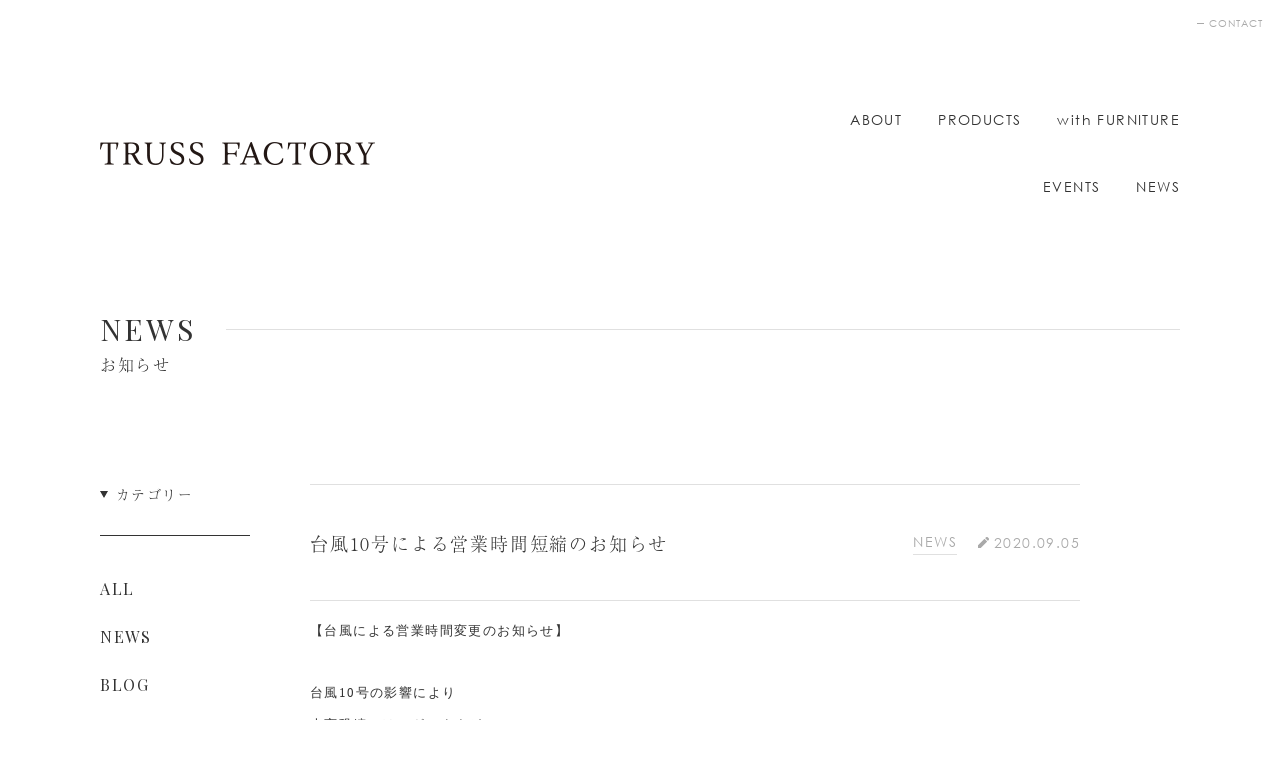

--- FILE ---
content_type: text/html; charset=UTF-8
request_url: https://trussfactory.com/news/225/
body_size: 9693
content:
<!DOCTYPE html>

<html>

<head>
    <meta charset="utf-8">
    <meta name="viewport" content="width=device-width, initial-scale=1.0">
    <meta http-equiv="X-UA-Compatible" content="IE=edge">
    <title>TRUSS FACTORY</title>
        <link rel="shortcut icon" href="/favicon.ico">
    <link rel="stylesheet" href="https://fonts.googleapis.com/css?family=Playfair+Display:400,700&display=swap">
    <link rel="stylesheet" href="https://trussfactory.com/wordpress/wp-content/themes/trussfactory/css/style.css">
        <script>
        (function(d) {
            var config = {
            kitId: 'qfs2bck',
            scriptTimeout: 3000,
            async: true
            },
            h=d.documentElement,t=setTimeout(function(){h.className=h.className.replace(/\bwf-loading\b/g,"")+" wf-inactive";},config.scriptTimeout),tk=d.createElement("script"),f=false,s=d.getElementsByTagName("script")[0],a;h.className+=" wf-loading";tk.src='https://use.typekit.net/'+config.kitId+'.js';tk.async=true;tk.onload=tk.onreadystatechange=function(){a=this.readyState;if(f||a&&a!="complete"&&a!="loaded")return;f=true;clearTimeout(t);try{Typekit.load(config)}catch(e){}};s.parentNode.insertBefore(tk,s)
        })(document);
    </script>
	
	<!-- Google tag (gtag.js) -->
<script async src="https://www.googletagmanager.com/gtag/js?id=G-FNYJ02CGRS"></script>
<script>
  window.dataLayer = window.dataLayer || [];
  function gtag(){dataLayer.push(arguments);}
  gtag('js', new Date());

  gtag('config', 'G-FNYJ02CGRS');
</script>
	
    
		<!-- All in One SEO 4.5.5 - aioseo.com -->
		<meta name="robots" content="max-image-preview:large" />
		<link rel="canonical" href="https://trussfactory.com/news/225/" />
		<meta name="generator" content="All in One SEO (AIOSEO) 4.5.5" />
		<meta property="og:locale" content="ja_JP" />
		<meta property="og:site_name" content="TRUSS FACTORY" />
		<meta property="og:type" content="article" />
		<meta property="og:title" content="台風10号による営業時間短縮のお知らせ | TRUSS FACTORY" />
		<meta property="og:url" content="https://trussfactory.com/news/225/" />
		<meta property="og:image" content="https://trussfactory.com/wordpress/wp-content/uploads/2020/05/truss_f_ogp.png" />
		<meta property="og:image:secure_url" content="https://trussfactory.com/wordpress/wp-content/uploads/2020/05/truss_f_ogp.png" />
		<meta property="og:image:width" content="1200" />
		<meta property="og:image:height" content="630" />
		<meta property="article:published_time" content="2020-09-05T01:41:24+00:00" />
		<meta property="article:modified_time" content="2020-09-05T01:41:48+00:00" />
		<meta name="twitter:card" content="summary" />
		<meta name="twitter:title" content="台風10号による営業時間短縮のお知らせ | TRUSS FACTORY" />
		<meta name="twitter:image" content="https://trussfactory.com/wordpress/wp-content/uploads/2020/05/truss_f_ogp.png" />
		<script type="application/ld+json" class="aioseo-schema">
			{"@context":"https:\/\/schema.org","@graph":[{"@type":"BreadcrumbList","@id":"https:\/\/trussfactory.com\/news\/225\/#breadcrumblist","itemListElement":[{"@type":"ListItem","@id":"https:\/\/trussfactory.com\/#listItem","position":1,"name":"\u5bb6","item":"https:\/\/trussfactory.com\/","nextItem":"https:\/\/trussfactory.com\/news\/225\/#listItem"},{"@type":"ListItem","@id":"https:\/\/trussfactory.com\/news\/225\/#listItem","position":2,"name":"\u53f0\u98a810\u53f7\u306b\u3088\u308b\u55b6\u696d\u6642\u9593\u77ed\u7e2e\u306e\u304a\u77e5\u3089\u305b","previousItem":"https:\/\/trussfactory.com\/#listItem"}]},{"@type":"Organization","@id":"https:\/\/trussfactory.com\/#organization","name":"TRUSS FACTORY","url":"https:\/\/trussfactory.com\/"},{"@type":"WebPage","@id":"https:\/\/trussfactory.com\/news\/225\/#webpage","url":"https:\/\/trussfactory.com\/news\/225\/","name":"\u53f0\u98a810\u53f7\u306b\u3088\u308b\u55b6\u696d\u6642\u9593\u77ed\u7e2e\u306e\u304a\u77e5\u3089\u305b | TRUSS FACTORY","inLanguage":"ja","isPartOf":{"@id":"https:\/\/trussfactory.com\/#website"},"breadcrumb":{"@id":"https:\/\/trussfactory.com\/news\/225\/#breadcrumblist"},"datePublished":"2020-09-05T10:41:24+09:00","dateModified":"2020-09-05T10:41:48+09:00"},{"@type":"WebSite","@id":"https:\/\/trussfactory.com\/#website","url":"https:\/\/trussfactory.com\/","name":"TRUSS FACTORY","inLanguage":"ja","publisher":{"@id":"https:\/\/trussfactory.com\/#organization"}}]}
		</script>
		<!-- All in One SEO -->

<link rel='dns-prefetch' href='//www.google.com' />
<link rel="alternate" title="oEmbed (JSON)" type="application/json+oembed" href="https://trussfactory.com/wp-json/oembed/1.0/embed?url=https%3A%2F%2Ftrussfactory.com%2Fnews%2F225%2F" />
<link rel="alternate" title="oEmbed (XML)" type="text/xml+oembed" href="https://trussfactory.com/wp-json/oembed/1.0/embed?url=https%3A%2F%2Ftrussfactory.com%2Fnews%2F225%2F&#038;format=xml" />
<style id='wp-img-auto-sizes-contain-inline-css' type='text/css'>
img:is([sizes=auto i],[sizes^="auto," i]){contain-intrinsic-size:3000px 1500px}
/*# sourceURL=wp-img-auto-sizes-contain-inline-css */
</style>
<style id='wp-emoji-styles-inline-css' type='text/css'>

	img.wp-smiley, img.emoji {
		display: inline !important;
		border: none !important;
		box-shadow: none !important;
		height: 1em !important;
		width: 1em !important;
		margin: 0 0.07em !important;
		vertical-align: -0.1em !important;
		background: none !important;
		padding: 0 !important;
	}
/*# sourceURL=wp-emoji-styles-inline-css */
</style>
<style id='wp-block-library-inline-css' type='text/css'>
:root{--wp-block-synced-color:#7a00df;--wp-block-synced-color--rgb:122,0,223;--wp-bound-block-color:var(--wp-block-synced-color);--wp-editor-canvas-background:#ddd;--wp-admin-theme-color:#007cba;--wp-admin-theme-color--rgb:0,124,186;--wp-admin-theme-color-darker-10:#006ba1;--wp-admin-theme-color-darker-10--rgb:0,107,160.5;--wp-admin-theme-color-darker-20:#005a87;--wp-admin-theme-color-darker-20--rgb:0,90,135;--wp-admin-border-width-focus:2px}@media (min-resolution:192dpi){:root{--wp-admin-border-width-focus:1.5px}}.wp-element-button{cursor:pointer}:root .has-very-light-gray-background-color{background-color:#eee}:root .has-very-dark-gray-background-color{background-color:#313131}:root .has-very-light-gray-color{color:#eee}:root .has-very-dark-gray-color{color:#313131}:root .has-vivid-green-cyan-to-vivid-cyan-blue-gradient-background{background:linear-gradient(135deg,#00d084,#0693e3)}:root .has-purple-crush-gradient-background{background:linear-gradient(135deg,#34e2e4,#4721fb 50%,#ab1dfe)}:root .has-hazy-dawn-gradient-background{background:linear-gradient(135deg,#faaca8,#dad0ec)}:root .has-subdued-olive-gradient-background{background:linear-gradient(135deg,#fafae1,#67a671)}:root .has-atomic-cream-gradient-background{background:linear-gradient(135deg,#fdd79a,#004a59)}:root .has-nightshade-gradient-background{background:linear-gradient(135deg,#330968,#31cdcf)}:root .has-midnight-gradient-background{background:linear-gradient(135deg,#020381,#2874fc)}:root{--wp--preset--font-size--normal:16px;--wp--preset--font-size--huge:42px}.has-regular-font-size{font-size:1em}.has-larger-font-size{font-size:2.625em}.has-normal-font-size{font-size:var(--wp--preset--font-size--normal)}.has-huge-font-size{font-size:var(--wp--preset--font-size--huge)}.has-text-align-center{text-align:center}.has-text-align-left{text-align:left}.has-text-align-right{text-align:right}.has-fit-text{white-space:nowrap!important}#end-resizable-editor-section{display:none}.aligncenter{clear:both}.items-justified-left{justify-content:flex-start}.items-justified-center{justify-content:center}.items-justified-right{justify-content:flex-end}.items-justified-space-between{justify-content:space-between}.screen-reader-text{border:0;clip-path:inset(50%);height:1px;margin:-1px;overflow:hidden;padding:0;position:absolute;width:1px;word-wrap:normal!important}.screen-reader-text:focus{background-color:#ddd;clip-path:none;color:#444;display:block;font-size:1em;height:auto;left:5px;line-height:normal;padding:15px 23px 14px;text-decoration:none;top:5px;width:auto;z-index:100000}html :where(.has-border-color){border-style:solid}html :where([style*=border-top-color]){border-top-style:solid}html :where([style*=border-right-color]){border-right-style:solid}html :where([style*=border-bottom-color]){border-bottom-style:solid}html :where([style*=border-left-color]){border-left-style:solid}html :where([style*=border-width]){border-style:solid}html :where([style*=border-top-width]){border-top-style:solid}html :where([style*=border-right-width]){border-right-style:solid}html :where([style*=border-bottom-width]){border-bottom-style:solid}html :where([style*=border-left-width]){border-left-style:solid}html :where(img[class*=wp-image-]){height:auto;max-width:100%}:where(figure){margin:0 0 1em}html :where(.is-position-sticky){--wp-admin--admin-bar--position-offset:var(--wp-admin--admin-bar--height,0px)}@media screen and (max-width:600px){html :where(.is-position-sticky){--wp-admin--admin-bar--position-offset:0px}}

/*# sourceURL=wp-block-library-inline-css */
</style><style id='global-styles-inline-css' type='text/css'>
:root{--wp--preset--aspect-ratio--square: 1;--wp--preset--aspect-ratio--4-3: 4/3;--wp--preset--aspect-ratio--3-4: 3/4;--wp--preset--aspect-ratio--3-2: 3/2;--wp--preset--aspect-ratio--2-3: 2/3;--wp--preset--aspect-ratio--16-9: 16/9;--wp--preset--aspect-ratio--9-16: 9/16;--wp--preset--color--black: #000000;--wp--preset--color--cyan-bluish-gray: #abb8c3;--wp--preset--color--white: #ffffff;--wp--preset--color--pale-pink: #f78da7;--wp--preset--color--vivid-red: #cf2e2e;--wp--preset--color--luminous-vivid-orange: #ff6900;--wp--preset--color--luminous-vivid-amber: #fcb900;--wp--preset--color--light-green-cyan: #7bdcb5;--wp--preset--color--vivid-green-cyan: #00d084;--wp--preset--color--pale-cyan-blue: #8ed1fc;--wp--preset--color--vivid-cyan-blue: #0693e3;--wp--preset--color--vivid-purple: #9b51e0;--wp--preset--gradient--vivid-cyan-blue-to-vivid-purple: linear-gradient(135deg,rgb(6,147,227) 0%,rgb(155,81,224) 100%);--wp--preset--gradient--light-green-cyan-to-vivid-green-cyan: linear-gradient(135deg,rgb(122,220,180) 0%,rgb(0,208,130) 100%);--wp--preset--gradient--luminous-vivid-amber-to-luminous-vivid-orange: linear-gradient(135deg,rgb(252,185,0) 0%,rgb(255,105,0) 100%);--wp--preset--gradient--luminous-vivid-orange-to-vivid-red: linear-gradient(135deg,rgb(255,105,0) 0%,rgb(207,46,46) 100%);--wp--preset--gradient--very-light-gray-to-cyan-bluish-gray: linear-gradient(135deg,rgb(238,238,238) 0%,rgb(169,184,195) 100%);--wp--preset--gradient--cool-to-warm-spectrum: linear-gradient(135deg,rgb(74,234,220) 0%,rgb(151,120,209) 20%,rgb(207,42,186) 40%,rgb(238,44,130) 60%,rgb(251,105,98) 80%,rgb(254,248,76) 100%);--wp--preset--gradient--blush-light-purple: linear-gradient(135deg,rgb(255,206,236) 0%,rgb(152,150,240) 100%);--wp--preset--gradient--blush-bordeaux: linear-gradient(135deg,rgb(254,205,165) 0%,rgb(254,45,45) 50%,rgb(107,0,62) 100%);--wp--preset--gradient--luminous-dusk: linear-gradient(135deg,rgb(255,203,112) 0%,rgb(199,81,192) 50%,rgb(65,88,208) 100%);--wp--preset--gradient--pale-ocean: linear-gradient(135deg,rgb(255,245,203) 0%,rgb(182,227,212) 50%,rgb(51,167,181) 100%);--wp--preset--gradient--electric-grass: linear-gradient(135deg,rgb(202,248,128) 0%,rgb(113,206,126) 100%);--wp--preset--gradient--midnight: linear-gradient(135deg,rgb(2,3,129) 0%,rgb(40,116,252) 100%);--wp--preset--font-size--small: 13px;--wp--preset--font-size--medium: 20px;--wp--preset--font-size--large: 36px;--wp--preset--font-size--x-large: 42px;--wp--preset--spacing--20: 0.44rem;--wp--preset--spacing--30: 0.67rem;--wp--preset--spacing--40: 1rem;--wp--preset--spacing--50: 1.5rem;--wp--preset--spacing--60: 2.25rem;--wp--preset--spacing--70: 3.38rem;--wp--preset--spacing--80: 5.06rem;--wp--preset--shadow--natural: 6px 6px 9px rgba(0, 0, 0, 0.2);--wp--preset--shadow--deep: 12px 12px 50px rgba(0, 0, 0, 0.4);--wp--preset--shadow--sharp: 6px 6px 0px rgba(0, 0, 0, 0.2);--wp--preset--shadow--outlined: 6px 6px 0px -3px rgb(255, 255, 255), 6px 6px rgb(0, 0, 0);--wp--preset--shadow--crisp: 6px 6px 0px rgb(0, 0, 0);}:where(.is-layout-flex){gap: 0.5em;}:where(.is-layout-grid){gap: 0.5em;}body .is-layout-flex{display: flex;}.is-layout-flex{flex-wrap: wrap;align-items: center;}.is-layout-flex > :is(*, div){margin: 0;}body .is-layout-grid{display: grid;}.is-layout-grid > :is(*, div){margin: 0;}:where(.wp-block-columns.is-layout-flex){gap: 2em;}:where(.wp-block-columns.is-layout-grid){gap: 2em;}:where(.wp-block-post-template.is-layout-flex){gap: 1.25em;}:where(.wp-block-post-template.is-layout-grid){gap: 1.25em;}.has-black-color{color: var(--wp--preset--color--black) !important;}.has-cyan-bluish-gray-color{color: var(--wp--preset--color--cyan-bluish-gray) !important;}.has-white-color{color: var(--wp--preset--color--white) !important;}.has-pale-pink-color{color: var(--wp--preset--color--pale-pink) !important;}.has-vivid-red-color{color: var(--wp--preset--color--vivid-red) !important;}.has-luminous-vivid-orange-color{color: var(--wp--preset--color--luminous-vivid-orange) !important;}.has-luminous-vivid-amber-color{color: var(--wp--preset--color--luminous-vivid-amber) !important;}.has-light-green-cyan-color{color: var(--wp--preset--color--light-green-cyan) !important;}.has-vivid-green-cyan-color{color: var(--wp--preset--color--vivid-green-cyan) !important;}.has-pale-cyan-blue-color{color: var(--wp--preset--color--pale-cyan-blue) !important;}.has-vivid-cyan-blue-color{color: var(--wp--preset--color--vivid-cyan-blue) !important;}.has-vivid-purple-color{color: var(--wp--preset--color--vivid-purple) !important;}.has-black-background-color{background-color: var(--wp--preset--color--black) !important;}.has-cyan-bluish-gray-background-color{background-color: var(--wp--preset--color--cyan-bluish-gray) !important;}.has-white-background-color{background-color: var(--wp--preset--color--white) !important;}.has-pale-pink-background-color{background-color: var(--wp--preset--color--pale-pink) !important;}.has-vivid-red-background-color{background-color: var(--wp--preset--color--vivid-red) !important;}.has-luminous-vivid-orange-background-color{background-color: var(--wp--preset--color--luminous-vivid-orange) !important;}.has-luminous-vivid-amber-background-color{background-color: var(--wp--preset--color--luminous-vivid-amber) !important;}.has-light-green-cyan-background-color{background-color: var(--wp--preset--color--light-green-cyan) !important;}.has-vivid-green-cyan-background-color{background-color: var(--wp--preset--color--vivid-green-cyan) !important;}.has-pale-cyan-blue-background-color{background-color: var(--wp--preset--color--pale-cyan-blue) !important;}.has-vivid-cyan-blue-background-color{background-color: var(--wp--preset--color--vivid-cyan-blue) !important;}.has-vivid-purple-background-color{background-color: var(--wp--preset--color--vivid-purple) !important;}.has-black-border-color{border-color: var(--wp--preset--color--black) !important;}.has-cyan-bluish-gray-border-color{border-color: var(--wp--preset--color--cyan-bluish-gray) !important;}.has-white-border-color{border-color: var(--wp--preset--color--white) !important;}.has-pale-pink-border-color{border-color: var(--wp--preset--color--pale-pink) !important;}.has-vivid-red-border-color{border-color: var(--wp--preset--color--vivid-red) !important;}.has-luminous-vivid-orange-border-color{border-color: var(--wp--preset--color--luminous-vivid-orange) !important;}.has-luminous-vivid-amber-border-color{border-color: var(--wp--preset--color--luminous-vivid-amber) !important;}.has-light-green-cyan-border-color{border-color: var(--wp--preset--color--light-green-cyan) !important;}.has-vivid-green-cyan-border-color{border-color: var(--wp--preset--color--vivid-green-cyan) !important;}.has-pale-cyan-blue-border-color{border-color: var(--wp--preset--color--pale-cyan-blue) !important;}.has-vivid-cyan-blue-border-color{border-color: var(--wp--preset--color--vivid-cyan-blue) !important;}.has-vivid-purple-border-color{border-color: var(--wp--preset--color--vivid-purple) !important;}.has-vivid-cyan-blue-to-vivid-purple-gradient-background{background: var(--wp--preset--gradient--vivid-cyan-blue-to-vivid-purple) !important;}.has-light-green-cyan-to-vivid-green-cyan-gradient-background{background: var(--wp--preset--gradient--light-green-cyan-to-vivid-green-cyan) !important;}.has-luminous-vivid-amber-to-luminous-vivid-orange-gradient-background{background: var(--wp--preset--gradient--luminous-vivid-amber-to-luminous-vivid-orange) !important;}.has-luminous-vivid-orange-to-vivid-red-gradient-background{background: var(--wp--preset--gradient--luminous-vivid-orange-to-vivid-red) !important;}.has-very-light-gray-to-cyan-bluish-gray-gradient-background{background: var(--wp--preset--gradient--very-light-gray-to-cyan-bluish-gray) !important;}.has-cool-to-warm-spectrum-gradient-background{background: var(--wp--preset--gradient--cool-to-warm-spectrum) !important;}.has-blush-light-purple-gradient-background{background: var(--wp--preset--gradient--blush-light-purple) !important;}.has-blush-bordeaux-gradient-background{background: var(--wp--preset--gradient--blush-bordeaux) !important;}.has-luminous-dusk-gradient-background{background: var(--wp--preset--gradient--luminous-dusk) !important;}.has-pale-ocean-gradient-background{background: var(--wp--preset--gradient--pale-ocean) !important;}.has-electric-grass-gradient-background{background: var(--wp--preset--gradient--electric-grass) !important;}.has-midnight-gradient-background{background: var(--wp--preset--gradient--midnight) !important;}.has-small-font-size{font-size: var(--wp--preset--font-size--small) !important;}.has-medium-font-size{font-size: var(--wp--preset--font-size--medium) !important;}.has-large-font-size{font-size: var(--wp--preset--font-size--large) !important;}.has-x-large-font-size{font-size: var(--wp--preset--font-size--x-large) !important;}
/*# sourceURL=global-styles-inline-css */
</style>

<style id='classic-theme-styles-inline-css' type='text/css'>
/*! This file is auto-generated */
.wp-block-button__link{color:#fff;background-color:#32373c;border-radius:9999px;box-shadow:none;text-decoration:none;padding:calc(.667em + 2px) calc(1.333em + 2px);font-size:1.125em}.wp-block-file__button{background:#32373c;color:#fff;text-decoration:none}
/*# sourceURL=/wp-includes/css/classic-themes.min.css */
</style>
<script type="text/javascript" src="https://trussfactory.com/wordpress/wp-includes/js/jquery/jquery.min.js?ver=3.7.1" id="jquery-core-js"></script>
<script type="text/javascript" src="https://trussfactory.com/wordpress/wp-includes/js/jquery/jquery-migrate.min.js?ver=3.4.1" id="jquery-migrate-js"></script>
<link rel="https://api.w.org/" href="https://trussfactory.com/wp-json/" /><link rel="alternate" title="JSON" type="application/json" href="https://trussfactory.com/wp-json/wp/v2/news/225" /><link rel="EditURI" type="application/rsd+xml" title="RSD" href="https://trussfactory.com/wordpress/xmlrpc.php?rsd" />
<meta name="generator" content="WordPress 6.9" />
<link rel='shortlink' href='https://trussfactory.com/?p=225' />
<style type="text/css">.grecaptcha-badge{
margin: 30px auto;
}</style></head>
<body>

    <header class="header">
        <div class="container header__container">
            <a class="header__title" href="https://trussfactory.com"><img class="header__img" src="https://trussfactory.com/wordpress/wp-content/themes/trussfactory/images/logo_trussfactory.png" srcset="https://trussfactory.com/wordpress/wp-content/themes/trussfactory/images/logo_trussfactory.png 1x, https://trussfactory.com/wordpress/wp-content/themes/trussfactory/images/logo_trussfactory@2x.png 2x" alt="TRUSS FACTORY"></a>
            <a class="header__contact" href="https://trussfactory.com/contact/">CONTACT</a>
            <div class="header__button">
                <span class="header__bar"></span>
                <span class="header__bar"></span>
                <span class="header__bar"></span>
            </div>
            <nav class="header__nav">
                <ul class="header__list">
                    <li class="header__item"><a class="header__link" href="https://trussfactory.com/about/">ABOUT</a></li>
                    <li class="header__item"><a class="header__link" href="https://trussfactory.com/product/">PRODUCTS</a></li>
                    <li class="header__item"><a class="header__link" href="https://trussfactory.com/with-furniture/">with FURNITURE</a></li>
                </ul>
                <ul class="header__list">
                    <li class="header__item"><a class="header__link" href="https://trussfactory.com/events/">EVENTS</a></li>
                    <li class="header__item"><a class="header__link" href="https://trussfactory.com/news/">NEWS</a></li>
                </ul>
            </nav>
        </div>
    </header>

<main class="main main_pages_news">
    <section class="syousai">
        <div class="container syousai__container">
            <h1 class="mainTitle">
                <span class="mainTitle__strong">NEWS</span>
                <span class="mainTitle__small">お知らせ</span>
            </h1>
            <div class="layout">
                <div class="layout__sidebar">
    <section class="category">
        <h2 class="category__title">カテゴリー</h2>
        <ul class="category__list">
            <li class="category__item"><a class="category__link" href="https://trussfactory.com/events/">ALL</a></li>
                                        <li class="category__item"><a class="category__link" href="https://trussfactory.com/news-category/news/">NEWS</a></li>
                            <li class="category__item"><a class="category__link" href="https://trussfactory.com/news-category/blog/">BLOG</a></li>
                            <li class="category__item"><a class="category__link" href="https://trussfactory.com/news-category/case/">CASE</a></li>
                    </ul>
    </section>
</div>
                <div class="layout__content">
                                                                        <section class="syousai__section">
                                <div class="syousai__header">
                                    <h2 class="syousai__title">台風10号による営業時間短縮のお知らせ</h2>
                                    <div class="syousai__right">
                                                                                                                            <a class="syousai__category" href="https://trussfactory.com/news-category/news/">NEWS</a>
                                                                                <time class="syousai__time" datetime="2020-09-05"><img class="syousai__timeImg" src="https://trussfactory.com/wordpress/wp-content/themes/trussfactory/images/img_pen.png" srcset="https://trussfactory.com/wordpress/wp-content/themes/trussfactory/images/img_pen.png 1x, https://trussfactory.com/wordpress/wp-content/themes/trussfactory/images/img_pen@2x.png 2x" alt="DATE">2020.09.05</time>
                                    </div>
                                </div>
                                <div class="syousai__content syousai__content_themes_news">
                                    <p><span style="font-family: 'times new roman', times, serif; font-size: 10pt;">【台風による営業時間変更のお知らせ】</span></p>
<p><span style="font-family: 'times new roman', times, serif; font-size: 10pt;">台風10号の影響により</span><br />
<span style="font-family: 'times new roman', times, serif; font-size: 10pt;">大変恐縮ではございますが、<br />
</span><span style="font-family: 'times new roman', times, serif; font-size: 10pt;">9月6日(日)の</span><span style="font-family: 'times new roman', times, serif; font-size: 10pt;">トラスファクトリーの営業時間を</span><br />
<span style="font-family: 'times new roman', times, serif; font-size: 10pt;">14時までとさせて頂きます。</span></p>
<p><span style="font-family: 'times new roman', times, serif; font-size: 10pt;">5日(土)は17時まで営業しております。</span><br />
<span style="font-family: 'times new roman', times, serif; font-size: 10pt;">ご来店の際はお気を付けてお越し下さい。</span></p>
<p>
<span style="font-family: 'times new roman', times, serif; font-size: 10pt;">また、引き継ぎコロナウイルス感染予防対策として</span><br />
<span style="font-family: 'times new roman', times, serif; font-size: 10pt;">ご来店の際には、マスクの着用、顧客カードへの</span><br />
<span style="font-family: 'times new roman', times, serif; font-size: 10pt;">ご記名とアルコール消毒をお願いしております。</span></p>
<p><span style="font-family: 'times new roman', times, serif; font-size: 10pt;">※ご予約のお客様を最優先とさせて頂いております。</span></p>
<p><span style="font-family: 'times new roman', times, serif; font-size: 10pt;">入店時に複数のお客様が重なった場合は、</span><br />
<span style="font-family: 'times new roman', times, serif; font-size: 10pt;">人数制限をさせて頂きます。</span></p>
<p><span style="font-family: 'times new roman', times, serif; font-size: 10pt;">ご理解とご協力をよろしくお願い致します。</span></p>
                                </div>
                                <div class="pagenation">
                                                                                                                <ul class="pagenation__list">
                                                                                            <li class="pagenation__item"><a class="pagenation__link" href="https://trussfactory.com/news/226/"><img class="pagenation__img" src="https://trussfactory.com/wordpress/wp-content/themes/trussfactory/images/img_arrow_square_left.png" srcset="https://trussfactory.com/wordpress/wp-content/themes/trussfactory/images/img_arrow_square_left.png 1x, https://trussfactory.com/wordpress/wp-content/themes/trussfactory/images/img_arrow_square_left@2x.png 2x" alt="次へ"></a></li>
                                                                                                                                        <li class="pagenation__item"><a class="pagenation__link" href="https://trussfactory.com/news/220/"><img class="pagenation__img" src="https://trussfactory.com/wordpress/wp-content/themes/trussfactory/images/img_arrow_square_right.png" srcset="https://trussfactory.com/wordpress/wp-content/themes/trussfactory/images/img_arrow_square_right.png 1x, https://trussfactory.com/wordpress/wp-content/themes/trussfactory/images/img_arrow_square_right@2x.png 2x" alt="前へ"></a></li>
                                                                                    </ul>
                                                                        <a class="pagenation__button" href="https://trussfactory.com/news/">一覧へ戻る</a>
                                </div>
                            </section>
                                                            </div>
            </div>
        </div>
    </section>
    <div class="breadcrumb">
        <div class="container breadcrumb__container">
            <ul class="breadcrumb__list">
                <li class="breadcrumb__item"><a class="breadcrumb__link" href="https://trussfactory.com">TOP</a></li>
                <li class="breadcrumb__item"><a class="breadcrumb__link" href="https://trussfactory.com/news/">NEWS</a></li>
                                                            <li class="breadcrumb__item"><a class="breadcrumb__link" href="https://trussfactory.com/news/225/">台風10号による営業時間短縮のお知らせ</a></li>
                                                </ul>
        </div>
    </div>
</main>

<footer class="footer ">
    <div class="container footer__container">
        <div class="footer__nav">
            <ul class="footer__list">
                <li class="footer__item"><a class="footer__link" href="https://trussfactory.com/about/">ABOUT</a></li>
                <li class="footer__item"><a class="footer__link" href="https://trussfactory.com/product/">PRODUCTS</a></li>
                <li class="footer__item"><a class="footer__link" href="https://trussfactory.com/with-furniture/">with FURNITURE</a></li>
                <li class="footer__item"><a class="footer__link" href="https://trussfactory.com/events/">EVENTS</a></li>
                <li class="footer__item"><a class="footer__link" href="https://trussfactory.com/news/">NEWS</a></li>
                <li class="footer__item"><a class="footer__link" href="https://trussfactory.com/contact/">CONTACT</a></li>
            </ul>
            <ul class="footer__list footer__list_color_gray">
                <li class="footer__item"><a class="footer__link" href="https://trussfactory.com/site-map/">site map</a></li>
                <li class="footer__item"><a class="footer__link" href="https://trussfactory.com/privacy-policy/">privacy policy</a></li>
            </ul>
        </div>
        <div class="footer__contact">
            <div class="footer__contactLinks">
                <a class="footer__contactMail" href="https://trussfactory.com/contact/"><img class="footer__contactImg" src="https://trussfactory.com/wordpress/wp-content/themes/trussfactory/images/img_mail.png" srcset="https://trussfactory.com/wordpress/wp-content/themes/trussfactory/images/img_mail.png 1x, https://trussfactory.com/wordpress/wp-content/themes/trussfactory/images/img_mail@2x.png 2x" alt="CONTACT"></a>
                <div class="footer__social">
                    <p class="footer__socialTitle">SOCIAL</p>
                    <a class="footer__socialButton" href="https://www.instagram.com/truss_factory/" target="_blank" rel="noopener noreferrer">Instagram</a>
                    <a class="footer__socialButton" href="https://www.facebook.com/TRUSS-FACTORY-840132769332872" target="_blank" rel="noopener noreferrer">Facebook</a>
                </div>
            </div>
            <p class="footer__contactInfo">753-0023 ⼭⼝県⼭⼝市三の宮1-１-58<br><a class="footer__contactTel" href="tel:0839293555">tel. 083 929 3555</a><br>open. 月～木(2日前までの予約営業)・金・土曜日、第1・3・5日曜日<br>10:00 ‒ 17:00<br>close. 第2・4日曜日、祝日</p>
        </div>
        <small class="footer__copyright">Copyright &copy; TRUSS FACTORY All Rights Reserved.</small>
    </div>
</footer>

<script src="https://code.jquery.com/jquery-3.5.1.min.js" integrity="sha256-9/aliU8dGd2tb6OSsuzixeV4y/faTqgFtohetphbbj0=" crossorigin="anonymous"></script>
<script src="https://trussfactory.com/wordpress/wp-content/themes/trussfactory/js/main.js"></script>
<script type="text/javascript" src="https://trussfactory.com/wordpress/wp-content/themes/trussfactory/js/script.js"></script>
<script type="speculationrules">
{"prefetch":[{"source":"document","where":{"and":[{"href_matches":"/*"},{"not":{"href_matches":["/wordpress/wp-*.php","/wordpress/wp-admin/*","/wordpress/wp-content/uploads/*","/wordpress/wp-content/*","/wordpress/wp-content/plugins/*","/wordpress/wp-content/themes/trussfactory/*","/*\\?(.+)"]}},{"not":{"selector_matches":"a[rel~=\"nofollow\"]"}},{"not":{"selector_matches":".no-prefetch, .no-prefetch a"}}]},"eagerness":"conservative"}]}
</script>
<script type="text/javascript" id="contact-form-7-js-extra">
/* <![CDATA[ */
var wpcf7 = {"apiSettings":{"root":"https://trussfactory.com/wp-json/contact-form-7/v1","namespace":"contact-form-7/v1"}};
//# sourceURL=contact-form-7-js-extra
/* ]]> */
</script>
<script type="text/javascript" src="https://trussfactory.com/wordpress/wp-content/plugins/contact-form-7/includes/js/scripts.js?ver=5.1.9" id="contact-form-7-js"></script>
<script type="text/javascript" id="google-invisible-recaptcha-js-before">
/* <![CDATA[ */
var renderInvisibleReCaptcha = function() {

    for (var i = 0; i < document.forms.length; ++i) {
        var form = document.forms[i];
        var holder = form.querySelector('.inv-recaptcha-holder');

        if (null === holder) continue;
		holder.innerHTML = '';

         (function(frm){
			var cf7SubmitElm = frm.querySelector('.wpcf7-submit');
            var holderId = grecaptcha.render(holder,{
                'sitekey': '6LeJnPoUAAAAAAHiezxBPHO1aOVtYAmb3rIzSyF1', 'size': 'invisible', 'badge' : 'inline',
                'callback' : function (recaptchaToken) {
					if((null !== cf7SubmitElm) && (typeof jQuery != 'undefined')){jQuery(frm).submit();grecaptcha.reset(holderId);return;}
					 HTMLFormElement.prototype.submit.call(frm);
                },
                'expired-callback' : function(){grecaptcha.reset(holderId);}
            });

			if(null !== cf7SubmitElm && (typeof jQuery != 'undefined') ){
				jQuery(cf7SubmitElm).off('click').on('click', function(clickEvt){
					clickEvt.preventDefault();
					grecaptcha.execute(holderId);
				});
			}
			else
			{
				frm.onsubmit = function (evt){evt.preventDefault();grecaptcha.execute(holderId);};
			}


        })(form);
    }
};

//# sourceURL=google-invisible-recaptcha-js-before
/* ]]> */
</script>
<script type="text/javascript" async defer src="https://www.google.com/recaptcha/api.js?onload=renderInvisibleReCaptcha&amp;render=explicit&amp;hl=ja" id="google-invisible-recaptcha-js"></script>
<script id="wp-emoji-settings" type="application/json">
{"baseUrl":"https://s.w.org/images/core/emoji/17.0.2/72x72/","ext":".png","svgUrl":"https://s.w.org/images/core/emoji/17.0.2/svg/","svgExt":".svg","source":{"concatemoji":"https://trussfactory.com/wordpress/wp-includes/js/wp-emoji-release.min.js?ver=6.9"}}
</script>
<script type="module">
/* <![CDATA[ */
/*! This file is auto-generated */
const a=JSON.parse(document.getElementById("wp-emoji-settings").textContent),o=(window._wpemojiSettings=a,"wpEmojiSettingsSupports"),s=["flag","emoji"];function i(e){try{var t={supportTests:e,timestamp:(new Date).valueOf()};sessionStorage.setItem(o,JSON.stringify(t))}catch(e){}}function c(e,t,n){e.clearRect(0,0,e.canvas.width,e.canvas.height),e.fillText(t,0,0);t=new Uint32Array(e.getImageData(0,0,e.canvas.width,e.canvas.height).data);e.clearRect(0,0,e.canvas.width,e.canvas.height),e.fillText(n,0,0);const a=new Uint32Array(e.getImageData(0,0,e.canvas.width,e.canvas.height).data);return t.every((e,t)=>e===a[t])}function p(e,t){e.clearRect(0,0,e.canvas.width,e.canvas.height),e.fillText(t,0,0);var n=e.getImageData(16,16,1,1);for(let e=0;e<n.data.length;e++)if(0!==n.data[e])return!1;return!0}function u(e,t,n,a){switch(t){case"flag":return n(e,"\ud83c\udff3\ufe0f\u200d\u26a7\ufe0f","\ud83c\udff3\ufe0f\u200b\u26a7\ufe0f")?!1:!n(e,"\ud83c\udde8\ud83c\uddf6","\ud83c\udde8\u200b\ud83c\uddf6")&&!n(e,"\ud83c\udff4\udb40\udc67\udb40\udc62\udb40\udc65\udb40\udc6e\udb40\udc67\udb40\udc7f","\ud83c\udff4\u200b\udb40\udc67\u200b\udb40\udc62\u200b\udb40\udc65\u200b\udb40\udc6e\u200b\udb40\udc67\u200b\udb40\udc7f");case"emoji":return!a(e,"\ud83e\u1fac8")}return!1}function f(e,t,n,a){let r;const o=(r="undefined"!=typeof WorkerGlobalScope&&self instanceof WorkerGlobalScope?new OffscreenCanvas(300,150):document.createElement("canvas")).getContext("2d",{willReadFrequently:!0}),s=(o.textBaseline="top",o.font="600 32px Arial",{});return e.forEach(e=>{s[e]=t(o,e,n,a)}),s}function r(e){var t=document.createElement("script");t.src=e,t.defer=!0,document.head.appendChild(t)}a.supports={everything:!0,everythingExceptFlag:!0},new Promise(t=>{let n=function(){try{var e=JSON.parse(sessionStorage.getItem(o));if("object"==typeof e&&"number"==typeof e.timestamp&&(new Date).valueOf()<e.timestamp+604800&&"object"==typeof e.supportTests)return e.supportTests}catch(e){}return null}();if(!n){if("undefined"!=typeof Worker&&"undefined"!=typeof OffscreenCanvas&&"undefined"!=typeof URL&&URL.createObjectURL&&"undefined"!=typeof Blob)try{var e="postMessage("+f.toString()+"("+[JSON.stringify(s),u.toString(),c.toString(),p.toString()].join(",")+"));",a=new Blob([e],{type:"text/javascript"});const r=new Worker(URL.createObjectURL(a),{name:"wpTestEmojiSupports"});return void(r.onmessage=e=>{i(n=e.data),r.terminate(),t(n)})}catch(e){}i(n=f(s,u,c,p))}t(n)}).then(e=>{for(const n in e)a.supports[n]=e[n],a.supports.everything=a.supports.everything&&a.supports[n],"flag"!==n&&(a.supports.everythingExceptFlag=a.supports.everythingExceptFlag&&a.supports[n]);var t;a.supports.everythingExceptFlag=a.supports.everythingExceptFlag&&!a.supports.flag,a.supports.everything||((t=a.source||{}).concatemoji?r(t.concatemoji):t.wpemoji&&t.twemoji&&(r(t.twemoji),r(t.wpemoji)))});
//# sourceURL=https://trussfactory.com/wordpress/wp-includes/js/wp-emoji-loader.min.js
/* ]]> */
</script>

</body>

</html>
